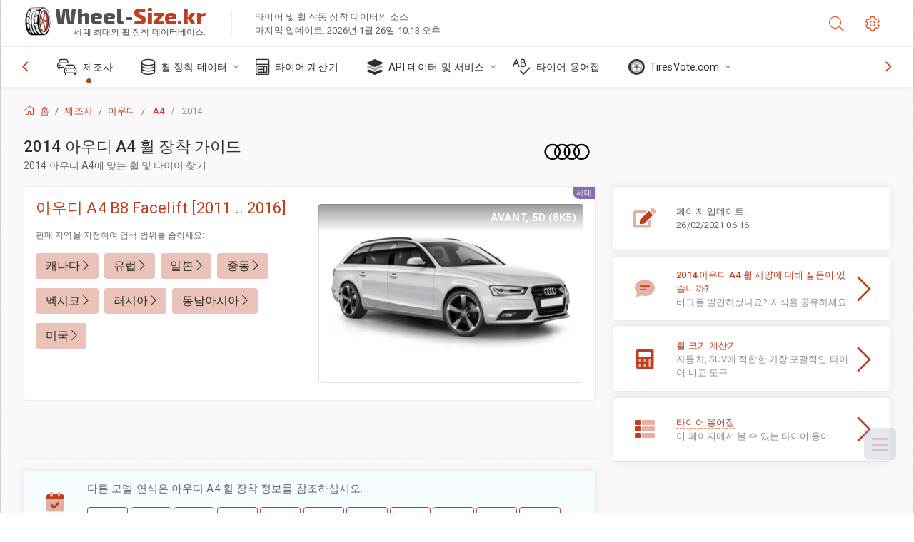

--- FILE ---
content_type: text/html; charset=utf-8
request_url: https://wheel-size.kr/sublogin/
body_size: 102
content:



<script>window.st = 'N1GefUvOz3uPXc57rNvSTBkWr7WR3YxbjYTUBruLX37G'</script>


--- FILE ---
content_type: text/html; charset=utf-8
request_url: https://www.google.com/recaptcha/api2/aframe
body_size: 265
content:
<!DOCTYPE HTML><html><head><meta http-equiv="content-type" content="text/html; charset=UTF-8"></head><body><script nonce="s-vdcluDiyRp-ttqAH7AkQ">/** Anti-fraud and anti-abuse applications only. See google.com/recaptcha */ try{var clients={'sodar':'https://pagead2.googlesyndication.com/pagead/sodar?'};window.addEventListener("message",function(a){try{if(a.source===window.parent){var b=JSON.parse(a.data);var c=clients[b['id']];if(c){var d=document.createElement('img');d.src=c+b['params']+'&rc='+(localStorage.getItem("rc::a")?sessionStorage.getItem("rc::b"):"");window.document.body.appendChild(d);sessionStorage.setItem("rc::e",parseInt(sessionStorage.getItem("rc::e")||0)+1);localStorage.setItem("rc::h",'1769532472139');}}}catch(b){}});window.parent.postMessage("_grecaptcha_ready", "*");}catch(b){}</script></body></html>

--- FILE ---
content_type: text/css
request_url: https://wheel-size.kr/static/v2/css/A.custom.css,,qv9+sprite.css,,qv2,Mcc.PiR3MONidb.css.pagespeed.cf.4azNJaBcx0.css
body_size: 6018
content:
html{scroll-behavior:smooth}.tech-spec{font-family:'Roboto Mono',monospace;font-weight:400;letter-spacing:-.02em}.tech-spec-bold{font-family:'Roboto Mono',monospace;font-weight:500;letter-spacing:-.02em}.swiper-container{width:100%;height:100%;margin-left:auto;margin-right:auto}.gallery-top{height:55%;width:100%}@media only screen and (max-width:500px){.gallery-top{height:35%}}.gallery-thumbs{height:20%;box-sizing:border-box;padding:10px 0}.gallery-thumbs .swiper-slide{height:100%;opacity:.4}.gallery-thumbs .swiper-slide-thumb-active{opacity:1}.swiper-slide img:after{display:block;position:absolute;top:0;left:0;width:100%;height:100%;background-color:#fff;font-weight:300;line-height:2;text-align:center;content:attr(alt)}.page-logo img{width:40px;height:40px}.magistral,.card-header h4{font-family:'Exo 2',sans-serif}.ws-logo{flex:1 0 auto;text-align:left;font-family:"Exo 2",sans-serif;font-optical-sizing:auto;font-weight:800;font-style:normal;line-height:80%;padding-bottom:8px;font-size:1.9rem!important}.ws-logo span{color:#505050}@media (min-width:992px){.nav-function-top .page-sidebar .primary-nav .nav-menu>li.active>a:before{color:#be3e1d}.nav-function-top .page-sidebar .primary-nav{min-height:56px}}.nav-menu li.active:not(.open) > a:before{color:#be3e1d}.panel-toolbar .btn-panel[data-action="panel-collapse"],.panel-toolbar .btn-panel.js-panel-collapse{background:#be3e1d}.panel-hdr h4{-webkit-box-flex:1;-ms-flex:1;flex:1;margin:0;display:-webkit-box;display:-ms-flexbox;display:flex;-webkit-box-align:center;-ms-flex-align:center;align-items:center;line-height:3rem;position:relative}.panel-tag{border-left:3px solid #be3e1d;background:#f4f5f7}@media only screen and (max-width:500px){.row-indent{margin-right:-.6rem;margin-left:-.6rem}}.parameter-name{font-weight:bold}.ws-table-caption{border-bottom:1px dashed #eee}.ws-word-new-line{word-spacing:100vw;white-space:normal}.mod-skin-light:not(.mod-skin-dark) .page-content-wrapper {background-color:#fff}.page-content{background-color:#faf8fb}.page-content-wrapper{background-color:#fff}.mod-main-boxed .page-wrapper{overflow:initial!important}.ad-sidebar-element{top:0;left:0;width:100%;height:25%;margin-bottom:20px}.back-top{position:fixed;z-index:5;bottom:75px;right:25px;width:45px;height:45px;background:#9fb3c8;display:-ms-flexbox;display:flex;-ms-flex-pack:center;justify-content:center;-ms-flex-align:center;align-items:center;cursor:pointer;opacity:0;visibility:hidden;transition:all .4s ease;border-radius:6px}.back-top span{content:'';position:relative;top:3px;width:12px;height:12px;border:4px solid #fff;-ms-transform:rotate(225deg);transform:rotate(225deg);border-top:none;border-left:none}.back-top.active{opacity:.2;visibility:visible}@media only screen and (max-width:500px){#marketNav{right:0;left:inherit;padding-right:.25rem!important}.list-group-item{padding:.35rem .35rem}}.stick-divider{color:#ccc}.element-parameter{padding-bottom:.50rem}.front-rear-axis-icon{right:57px}@media only screen and (max-width:500px){.front-rear-axis-icon{right:0}}.rounded-mobile-br{border-radius:10px;border-top-right-radius:0!important;border-bottom-left-radius:0!important;border-top-left-radius:0!important}hr.ws{border:0;height:2px;background-image:linear-gradient(to right,rgba(0,0,0,0),rgba(0,0,0,.09),rgba(0,0,0,0))}.select2{width:100%!important}.select2-container .select2-selection--single{height:40px;padding:5px}.select2-container--default .select2-selection--single .select2-selection__arrow{height:38px}.icon-inside-text{position:relative;top:-5px}.select2-container--default .select2-results__option--highlighted[aria-selected]{background-color:#ebc2ba}.select2-results__option{padding-left:14px}.select2-container--default .select2-results__option[aria-selected="true"]{color:#333}.swiper-pagination-bullet-active{opacity:1;background:#be3e1a}.swiper-lazy-preloader-white{--swiper-preloader-color:#eee}.ws-articles .card:hover{-webkit-box-shadow:0 10px 13px -7px #000 , 5px 5px 15px 5px rgba(0,0,0,0);box-shadow:0 10px 13px -7px #000 , 5px 5px 15px 5px rgba(0,0,0,0)}.shadow{background-image:-webkit-gradient(linear,left top,left bottom,color-stop(0%,rgba(255,255,255,0)),color-stop(100%,rgba(255,255,255,1)));background-image:-webkit-linear-gradient(top,rgba(255,255,255,0),rgba(255,255,255,1));background:linear-gradient(to bottom,rgba(255,255,255,0),rgba(255,255,255,1));filter: progid:DXImageTransform.Microsoft.gradient(GradientType=0, StartColorStr='#00ffffff', EndColorStr='#ffffff');min-height:40px;bottom:0;display:inline-block;left:0;position:absolute;width:100%;-webkit-box-shadow:0 1rem 1rem rgba(0,0,0,.15)!important;box-shadow:0 1rem 1rem rgba(0,0,0,.15)!important}.select2-container--default .select2-selection--single .select2-selection__clear{color:#be3e1a}.brand-name{position:relative;top:-6px;font-size:110%;font-weight:400;margin-left:2px}.brand-list .alert-primary,.ws-color-orange{color:#5c3b33;background-color:#f9e4de;border-color:#ebc2b7!important}@media only screen and (min-width:767px){.market-list-navigation{background:#f9e4de top right no-repeat url(https://wheel-size.kr/static/v2/images/xworld-map-300.png.pagespeed.ic.7sT938w4_L.webp)}}body.additional-columns .column-calculated{display:table-cell}body.additional-columns .show-column-calculated{display:none}.column-calculated{display:none}.imperial{visibility:hidden;display:none}body.system-imperial .metric{display:none}body.system-imperial .imperial{visibility:visible;display:inline}.about-ws{border-left:1px solid #eee}.table-ws{border-right:2px solid #be3e1d}@media only screen and (max-width:766px){.about-ws{border-left:0 solid #eee}}body.additional-columns .table-ws{border-right:0 solid #be3e1d}@-webkit-keyframes flash {
    50% { font-weight:bold; }
}.metric,.imperial{-webkit-animation-name:flash;-webkit-animation-duration:900ms;-webkit-animation-iteration-count:1;-webkit-animation-timing-function:ease-in-out}@media only screen and (max-width:576px){.ws-xs-inherit{background-color:transparent!important;border:0!important}.brand-list ul,.brand-list ul.collapse{max-height:300px;overflow:hidden;display:block}.brand-list ul.show{max-height:inherit;overflow:inherit}}.fa-vehicle-passenger:before{content:"\f5e4"}.fad.fa-vehicle-passenger:after{content:"\10f5e4"}.fa-vehicle-suv:before{content:"\f63b"}.fad.fa-vehicle-suv:after{content:"\10f63b"}.fa-vehicle-commercial:before{content:"\f0d1"}.fa-vehicle-commercial:after{content:"\10f0d1"}#showStickyNav{padding:5px 0}#showStickyNav i.fa-chevron-circle-right{font-size:1.7em;position:relative;left:0;top:5px;z-index:100}#showStickyNav.collapsed i.fa-chevron-circle-right{font-size:2em;position:relative;left:0;top:0;z-index:100}#showStickyNav.collapsed i.fa-chevron-circle-right::after{content:"\10f0c9"}#showStickyNav.collapsed i.fa-chevron-circle-right::before{content:"\f0c9"}.divideIntoColumns{column-count:4;column-gap:10px}@media only screen and (max-width:576px){.divideIntoColumns{column-count:unset}.divideIntoColumns .element{display:inline-table}}.divideIntoColumns .break{column-span:all}.divideIntoColumns .element{-webkit-column-break-inside:avoid;page-break-inside:avoid;break-inside:avoid}.ajax-link.ajax-selected{color:#f0f4f8;background-color:#627d98;border-color:#486581;padding:3px!important;border-bottom-width:0!important}.row-eq-height>[class^="col"]:first-of-type{display:flex}.row-eq-height>[class^="col"]:first-of-type .black{flex-grow:1}.market-filter .ajax-link{border-bottom:1px dashed #b4b4b4}.market-filter .active{}.fa-15x{font-size:1.5em}.highlighted{background:url([data-uri]) repeat scroll center center transparent!important;outline:2px dashed #dedede;outline-offset:2px}.highlighted table.table-ws thead{background:transparent!important}.highlighted .panel-hdr{background:url([data-uri]) repeat scroll center center transparent!important}.border-bottom-right-radius-4{border-radius:0;border-bottom-right-radius:5px}.bg-subtlelight-ws{background-color:#fff;background-image:-webkit-gradient(linear,left bottom,left top,from(#fff),to(#f5fcff));background-image:linear-gradient(to top,#fff,#f5fcff)}.line-through{text-decoration:line-through}.complete-0{padding:0!important;margin:0!important}.stock{font-weight:bold}#finder .nav-tabs .nav-link{border:1px solid transparent;border-top-left-radius:0;border-top-right-radius:0}#finder .nav-tabs .nav-link.active{color:#be3e1d;background-color:#fff;border-top:3px solid #be3e1d;border-left:1px solid rgba(0,0,0,.1);border-right:1px solid rgba(0,0,0,.1)}#finder .nav-tabs .nav-link:hover:not(.active), #finder .nav-tabs .nav-link:focus:not(.active) {background-color:#f3f1f1}@media only screen and (max-width:500px){#finder .nav-tabs .nav-link.active{background:linear-gradient(180deg,rgba(255,255,255,1) 0%,rgba(250,248,251,1) 100%)}#finder .nav-tabs .nav-link{border:1px solid #faf8fb}}#select2-auto_vendor-results .select2-results__option{padding:0 6px}#select2-auto_vendor-results .select2-results__option .default{padding:6px 6px 6px 35px;display:block;border-bottom:1px solid #ccc}#select2-auto_vendor-results .icon-make{margin-top:2px}.select2-selection__clear span{display:none}.select2-container--default .select2-results>.select2-results__options{max-height:400px!important}.table.table-ws thead th{}.page-inner{min-height:40vh}@media only screen and (max-width:575px){.page-header .page-logo{display:block;padding:12px 0 0 .5rem;max-width:13.575rem;top:0!important}.page-header .page-logo img{position:relative;top:8px;display:none}.page-header .page-logo .ws-logo-below{bottom:-12px!important;overflow:hidden;text-overflow:ellipsis;white-space:nowrap;display:block;max-width:230px;left:3px}.page-header .page-logo span.fs-xxl{font-size:1.15rem!important}.page-header .about-ws{display:none}}.page-header .page-logo .ws-logo-below{overflow:hidden;text-overflow:ellipsis;white-space:nowrap;display:block;max-width:350px;margin:0}.page-header .page-logo{border-bottom:0!important}.brand-link-item:hover .brand-name{text-decoration:underline}.btn-violet-primary{color:#fff;background-color:#886ab5;border-color:#886ab5}.btn-violet-primary:hover{color:#fff;background-color:#7453a6;border-color:#6e4e9e}.btn-violet-primary .color-info-700{color:#fff}.btn-violet-primary .border-info{border-color:#fff!important}.fflag{background-image:url(https://wheel-size.kr/static/v2/img/sprites/xflagSprite42.png.pagespeed.ic.ZtlQREDemz.webp);background-repeat:no-repeat;background-size:100% 49494%;display:inline-block;overflow:hidden;position:relative;vertical-align:middle;box-sizing:content-box;box-shadow:0 0 0 1px #dcdcdc}.fflag-BR{background-position:center .2287%}.fflag-US{background-position:center .4524%}.fflag-EN{background-position:center .4524%}.fflag-CN{background-position:left .6721%}.fflag-CN{background-position:left .6721%}.fflag-JP,.fflag-JA{background-position:center .8958%}.fflag-MY{background-position:center 1.1162%}.fflag-MS{background-position:center 1.1162%}.fflag-KR,.fflag-KO{background-position:center 1.3379%}.fflag-TH{background-position:center 1.5589%}.fflag-FR{background-position:center 1.7805%}.fflag-DE{background-position:center 2.0047%}.fflag-GR,.fflag-EL{background-position:left 2.2247%}.fflag-IT{background-position:center 2.4467%}.fflag-PL{background-position:center 2.6674%}.fflag-PT{background-position:center 2.8931%}.fflag-RU{background-position:center 3.1125%}.fflag-ES{background-position:left 3.3325%}.fflag-TR{background-position:center 3.5542%}.fflag-AR{background-position:center 3.7759%}.fflag.ff-sm{width:18px;height:11px}.fflag.ff-md{width:27px;height:17px}.fflag.ff-lg{width:42px;height:27px}.fflag.ff-xl{width:60px;height:37px}.ff-wave:before{content:'';display:inline-block;width:inherit;height:inherit;position:absolute;top:0;left:0;background:linear-gradient(106deg,rgba(255,255,255,1) 0%,rgba(255,255,255,.2) 24%,rgba(255,255,255,.3) 36%,rgba(0,0,0,.15) 56%,rgba(255,255,255,.2) 70%,rgba(0,0,0,.2) 78%,rgba(255,255,255,.1) 86%,rgba(0,0,0,.4) 100%)}.dropdown-menu-flags .dropdown-item{padding:5px 10px;font-size:14px}.brand-expand-button[aria-expanded="false"] .collapsed-hidden,.brand-expand-button[aria-expanded="true"] .collapsed-reveal{display:inline}aside.page-sidebar .google-auto-placed{display:none}.color-fusion-500.alert-info{background-color:#e4d9f5}.icon-make{background:url(https://wheel-size.kr/static/v2/images/xspriteness,401xx.png.pagespeed.ic.P8cWMBw4ES.webp) no-repeat top left;width:32px;height:24px;filter:grayscale(100%)}@media (-webkit-min-device-pixel-ratio:2),(min-resolution:192dpi){.icon-make{background:url(https://wheel-size.kr/static/v2/images/xspriteness,402xx.png.pagespeed.ic.zBc8mFyjbj.webp) no-repeat top left;background-size:456px 456px}}a:hover .icon-make,#select2-auto_vendor-results .select2-results__option:hover .icon-make{filter:none}.icon-wrapper{line-height:2px;padding:.1125rem .325rem}.icon-l-aa{background-position:0 0}.icon-l-abarth{background-position:-32px 0}.icon-l-acura{background-position:-64px 0}.icon-l-aion{background-position:-96px 0}.icon-l-aito{background-position:-128px 0}.icon-l-aiways{background-position:-160px 0}.icon-l-aixam{background-position:-192px 0}.icon-l-alfa-romeo{background-position:-224px 0}.icon-l-alpine{background-position:-256px 0}.icon-l-arcfox{background-position:-288px 0}.icon-l-aro{background-position:-320px 0}.icon-l-aston-martin{background-position:-352px 0}.icon-l-audi{background-position:-384px 0}.icon-l-avatr{background-position:-416px 0}.icon-l-baic{background-position:0 -24px}.icon-l-bajaj{background-position:0 -48px}.icon-l-baojun{background-position:0 -72px}.icon-l-baw{background-position:0 -96px}.icon-l-beiqi-huansu{background-position:0 -120px}.icon-l-beiqi{background-position:0 -144px}.icon-l-belgee{background-position:0 -168px}.icon-l-bentley{background-position:0 -192px}.icon-l-bjev{background-position:0 -216px}.icon-l-bmw-alpina{background-position:0 -240px}.icon-l-bmw{background-position:0 -264px}.icon-l-borgward{background-position:0 -288px}.icon-l-brilliance{background-position:0 -312px}.icon-l-bugatti{background-position:0 -336px}.icon-l-buick{background-position:0 -360px}.icon-l-byd{background-position:0 -384px}.icon-l-cadillac{background-position:0 -408px}.icon-l-casalini{background-position:0 -432px}.icon-l-changan-qiyuan{background-position:-32px -24px}.icon-l-changan{background-position:-64px -24px}.icon-l-changhe{background-position:-96px -24px}.icon-l-chery{background-position:-128px -24px}.icon-l-cheryexeed{background-position:-160px -24px}.icon-l-chevrolet{background-position:-192px -24px}.icon-l-chirey{background-position:-224px -24px}.icon-l-ciimo{background-position:-256px -24px}.icon-l-chrysler{background-position:-288px -24px}.icon-l-cirelli{background-position:-320px -24px}.icon-l-citroen{background-position:-352px -24px}.icon-l-dacia{background-position:-384px -24px}.icon-l-cupra{background-position:-416px -24px}.icon-l-daihatsu{background-position:-32px -48px}.icon-l-daewoo{background-position:-32px -72px}.icon-l-datsun{background-position:-32px -96px}.icon-l-deepal{background-position:-32px -120px}.icon-l-denza{background-position:-32px -144px}.icon-l-dodge{background-position:-32px -168px}.icon-l-dongfeng{background-position:-32px -192px}.icon-l-dorcen{background-position:-32px -216px}.icon-l-dr{background-position:-32px -240px}.icon-l-ds{background-position:-32px -264px}.icon-l-e-go{background-position:-32px -288px}.icon-l-elaris{background-position:-32px -312px}.icon-l-eagle{background-position:-32px -336px}.icon-l-emc{background-position:-32px -360px}.icon-l-enranger{background-position:-32px -384px}.icon-l-enovate{background-position:-32px -408px}.icon-l-everus{background-position:-32px -432px}.icon-l-evo{background-position:-64px -48px}.icon-l-evolute{background-position:-96px -48px}.icon-l-fangchengbao{background-position:-128px -48px}.icon-l-exeed{background-position:-160px -48px}.icon-l-faw-audi{background-position:-192px -48px}.icon-l-faw-toyota{background-position:-224px -48px}.icon-l-faw-mazda{background-position:-256px -48px}.icon-l-faw{background-position:-288px -48px}.icon-l-ferrari{background-position:-320px -48px}.icon-l-faw-volkswagen{background-position:-352px -48px}.icon-l-fiat{background-position:-384px -48px}.icon-l-fisker{background-position:-416px -48px}.icon-l-ford{background-position:-64px -72px}.icon-l-foday{background-position:-96px -72px}.icon-l-force{background-position:-128px -72px}.icon-l-firefly{background-position:-160px -72px}.icon-l-forthing{background-position:-192px -72px}.icon-l-gac-fiat{background-position:-224px -72px}.icon-l-gac-honda{background-position:-256px -72px}.icon-l-gac-toyota{background-position:-288px -72px}.icon-l-galaxy{background-position:-320px -72px}.icon-l-gac{background-position:-352px -72px}.icon-l-foton{background-position:-384px -72px}.icon-l-gaz{background-position:-416px -72px}.icon-l-geely{background-position:-64px -96px}.icon-l-genesis{background-position:-64px -120px}.icon-l-geo{background-position:-64px -144px}.icon-l-gmc{background-position:-64px -168px}.icon-l-geometry{background-position:-64px -192px}.icon-l-gratour{background-position:-64px -216px}.icon-l-great-wall{background-position:-64px -240px}.icon-l-haval{background-position:-64px -264px}.icon-l-haima{background-position:-64px -288px}.icon-l-hawtai{background-position:-64px -312px}.icon-l-hindustan{background-position:-64px -336px}.icon-l-hiphi{background-position:-64px -360px}.icon-l-holden{background-position:-64px -384px}.icon-l-honda{background-position:-64px -408px}.icon-l-hongqi{background-position:-64px -432px}.icon-l-red-flag{background-position:-64px -432px}.icon-l-huanghai{background-position:-96px -96px}.icon-l-huansu{background-position:-128px -96px}.icon-l-huasong{background-position:-160px -96px}.icon-l-hummer{background-position:-192px -96px}.icon-l-hycan{background-position:-224px -96px}.icon-l-hyundai{background-position:-256px -96px}.icon-l-icar{background-position:-288px -96px}.icon-l-ich-x{background-position:-320px -96px}.icon-l-im{background-position:-352px -96px}.icon-l-ineos{background-position:-384px -96px}.icon-l-infiniti{background-position:-416px -96px}.icon-l-iran-khodro{background-position:-96px -120px}.icon-l-isuzu{background-position:-96px -144px}.icon-l-iveco{background-position:-96px -168px}.icon-l-jac{background-position:-96px -192px}.icon-l-jaecoo{background-position:-96px -216px}.icon-l-jaguar{background-position:-96px -240px}.icon-l-jeep{background-position:-96px -264px}.icon-l-jetour{background-position:-96px -288px}.icon-l-jetta{background-position:-96px -312px}.icon-l-jinbei{background-position:-96px -336px}.icon-l-jiyue{background-position:-96px -360px}.icon-l-jmc{background-position:-96px -384px}.icon-l-jmev{background-position:-96px -408px}.icon-l-kaiyi{background-position:-96px -432px}.icon-l-karry{background-position:-128px -120px}.icon-l-keyton{background-position:-160px -120px}.icon-l-kg-mobility{background-position:-192px -120px}.icon-l-kia{background-position:-224px -120px}.icon-l-kinglong{background-position:-256px -120px}.icon-l-knewstar{background-position:-288px -120px}.icon-l-lada{background-position:-320px -120px}.icon-l-lamborghini{background-position:-352px -120px}.icon-l-lancia{background-position:-384px -120px}.icon-l-land-rover{background-position:-416px -120px}.icon-l-landwind{background-position:-128px -144px}.icon-l-ldv{background-position:-128px -168px}.icon-l-leapmotor{background-position:-128px -192px}.icon-l-levc{background-position:-128px -216px}.icon-l-lexus{background-position:-128px -240px}.icon-l-li{background-position:-128px -264px}.icon-l-lifan{background-position:-128px -288px}.icon-l-ligier{background-position:-128px -312px}.icon-l-lincoln{background-position:-128px -336px}.icon-l-livan{background-position:-128px -360px}.icon-l-lotus-nyo{background-position:-128px -384px}.icon-l-lotus{background-position:-128px -408px}.icon-l-lucid{background-position:-128px -432px}.icon-l-luxgen{background-position:-160px -144px}.icon-l-lynk-and-co{background-position:-192px -144px}.icon-l-mahindra{background-position:-224px -144px}.icon-l-man{background-position:-256px -144px}.icon-l-maruti{background-position:-288px -144px}.icon-l-maserati{background-position:-320px -144px}.icon-l-maxus{background-position:-352px -144px}.icon-l-maybach{background-position:-384px -144px}.icon-l-mazda{background-position:-416px -144px}.icon-l-mclaren{background-position:-160px -168px}.icon-l-mercedes-maybach{background-position:-192px -168px}.icon-l-mercedes{background-position:-224px -168px}.icon-l-mercury{background-position:-256px -168px}.icon-l-mg{background-position:-288px -168px}.icon-l-mhero{background-position:-320px -168px}.icon-l-micro{background-position:-352px -168px}.icon-l-microcar{background-position:-384px -168px}.icon-l-mini{background-position:-416px -168px}.icon-l-mitsubishi{background-position:-160px -192px}.icon-l-moskvich{background-position:-160px -216px}.icon-l-mosler{background-position:-160px -240px}.icon-l-neta{background-position:-160px -264px}.icon-l-nio{background-position:-160px -288px}.icon-l-nissan{background-position:-160px -312px}.icon-l-oldsmobile{background-position:-160px -336px}.icon-l-omoda{background-position:-160px -360px}.icon-l-opel{background-position:-160px -384px}.icon-l-ora{background-position:-160px -408px}.icon-l-oting{background-position:-160px -432px}.icon-l-panoz{background-position:-192px -192px}.icon-l-perodua{background-position:-224px -192px}.icon-l-peugeot{background-position:-256px -192px}.icon-l-plymouth{background-position:-288px -192px}.icon-l-polaris{background-position:-320px -192px}.icon-l-polestar{background-position:-352px -192px}.icon-l-polestones{background-position:-384px -192px}.icon-l-pontiac{background-position:-416px -192px}.icon-l-porsche{background-position:-192px -216px}.icon-l-proton{background-position:-192px -240px}.icon-l-qiantu{background-position:-192px -264px}.icon-l-qiteng{background-position:-192px -288px}.icon-l-qoros{background-position:-192px -312px}.icon-l-radar{background-position:-192px -336px}.icon-l-ram{background-position:-192px -360px}.icon-l-ravon{background-position:-192px -384px}.icon-l-rely{background-position:-192px -408px}.icon-l-renault-korea{background-position:-192px -432px}.icon-l-renault-samsung{background-position:-224px -216px}.icon-l-renault{background-position:-256px -216px}.icon-l-riich{background-position:-288px -216px}.icon-l-rising{background-position:-320px -216px}.icon-l-rivian{background-position:-352px -216px}.icon-l-roewe{background-position:-384px -216px}.icon-l-rolls-royce{background-position:-416px -216px}.icon-l-rover{background-position:-224px -240px}.icon-l-rox{background-position:-224px -264px}.icon-l-saab{background-position:-224px -288px}.icon-l-saturn{background-position:-224px -312px}.icon-l-scion{background-position:-224px -336px}.icon-l-seat{background-position:-224px -360px}.icon-l-sehol{background-position:-224px -384px}.icon-l-seres{background-position:-224px -408px}.icon-l-sev{background-position:-224px -432px}.icon-l-skoda{background-position:-256px -240px}.icon-l-skywell{background-position:-288px -240px}.icon-l-skyworth{background-position:-320px -240px}.icon-l-smart{background-position:-352px -240px}.icon-l-solaris{background-position:-384px -240px}.icon-l-sollers{background-position:-416px -240px}.icon-l-soueast{background-position:-256px -264px}.icon-l-ssangyong{background-position:-288px -264px}.icon-l-subaru{background-position:-320px -264px}.icon-l-sunra{background-position:-352px -264px}.icon-l-suzuki{background-position:-384px -264px}.icon-l-swm{background-position:-416px -264px}.icon-l-tagaz{background-position:-256px -288px}.icon-l-tank{background-position:-256px -312px}.icon-l-tata{background-position:-256px -336px}.icon-l-tenet{background-position:-256px -360px}.icon-l-tesla{background-position:-256px -384px}.icon-l-togg{background-position:-256px -408px}.icon-l-toyota{background-position:-256px -432px}.icon-l-triumph{background-position:-288px -288px}.icon-l-uaz{background-position:-320px -288px}.icon-l-vauxhall{background-position:-352px -288px}.icon-l-vaz{background-position:-384px -288px}.icon-l-venucia{background-position:-416px -288px}.icon-l-vgv{background-position:-288px -312px}.icon-l-victory{background-position:-288px -336px}.icon-l-vinfast{background-position:-288px -360px}.icon-l-volkswagen{background-position:-288px -384px}.icon-l-volvo{background-position:-288px -408px}.icon-l-vortex{background-position:-288px -432px}.icon-l-voyah{background-position:-320px -312px}.icon-l-weichai{background-position:-352px -312px}.icon-l-weiwang{background-position:-384px -312px}.icon-l-weltmeister{background-position:-416px -312px}.icon-l-wey{background-position:-320px -336px}.icon-l-wuling{background-position:-320px -360px}.icon-l-xcite{background-position:-320px -384px}.icon-l-xiaomi{background-position:-320px -408px}.icon-l-xpeng{background-position:-320px -432px}.icon-l-yangwang{background-position:-352px -336px}.icon-l-yema{background-position:-384px -336px}.icon-l-zaz{background-position:-416px -336px}.icon-l-zedriv{background-position:-352px -360px}.icon-l-zeekr{background-position:-384px -360px}.icon-l-zotye-jiangnan{background-position:-416px -360px}.icon-l-zotye{background-position:-352px -384px}.icon-l-zx{background-position:-352px -408px}